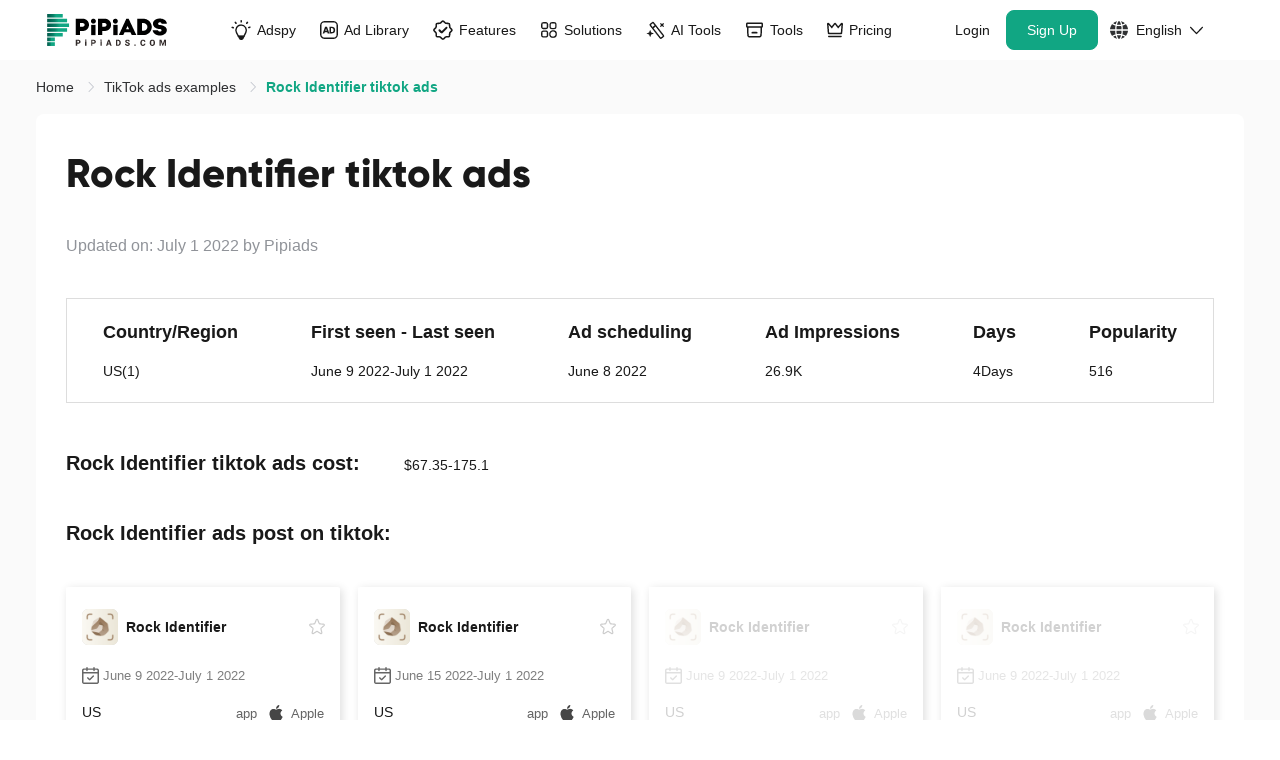

--- FILE ---
content_type: image/svg+xml
request_url: https://www.pipiads.com/assets/svg/pipiads_logo.svg
body_size: 3920
content:
<?xml version="1.0" encoding="UTF-8"?>
<svg width="374px" height="100px" viewBox="0 0 374 100" version="1.1" xmlns="http://www.w3.org/2000/svg" xmlns:xlink="http://www.w3.org/1999/xlink">
    <title>logo</title>
    <defs>
        <linearGradient x1="-0%" y1="50.0532617%" x2="56.9034177%" y2="50.0529069%" id="linearGradient-1">
            <stop stop-color="#00594A" offset="0%"></stop>
            <stop stop-color="#087F66" offset="67.0588%"></stop>
            <stop stop-color="#11A683" offset="100%"></stop>
        </linearGradient>
        <linearGradient x1="-0%" y1="50.0113989%" x2="57.0482178%" y2="50.0112754%" id="linearGradient-2">
            <stop stop-color="#00594A" offset="0%"></stop>
            <stop stop-color="#087F66" offset="67.0588%"></stop>
            <stop stop-color="#11A683" offset="100%"></stop>
        </linearGradient>
        <linearGradient x1="-0%" y1="49.9919357%" x2="57.2040541%" y2="49.9918481%" id="linearGradient-3">
            <stop stop-color="#00594A" offset="0%"></stop>
            <stop stop-color="#087F66" offset="67.0588%"></stop>
            <stop stop-color="#11A683" offset="100%"></stop>
        </linearGradient>
        <linearGradient x1="-0%" y1="49.9690148%" x2="57.0482178%" y2="49.9688913%" id="linearGradient-4">
            <stop stop-color="#00594A" offset="0%"></stop>
            <stop stop-color="#087F66" offset="67.0588%"></stop>
            <stop stop-color="#11A683" offset="100%"></stop>
        </linearGradient>
        <linearGradient x1="-0%" y1="49.9149175%" x2="56.9034177%" y2="49.9146291%" id="linearGradient-5">
            <stop stop-color="#00594A" offset="0%"></stop>
            <stop stop-color="#087F66" offset="67.0588%"></stop>
            <stop stop-color="#11A683" offset="100%"></stop>
        </linearGradient>
        <linearGradient x1="2.85266e-07%" y1="50.0109%" x2="56.9565%" y2="49.9824%" id="linearGradient-6">
            <stop stop-color="#00594A" offset="0%"></stop>
            <stop stop-color="#087F66" offset="67.0588%"></stop>
            <stop stop-color="#11A683" offset="100%"></stop>
        </linearGradient>
    </defs>
    <g id="页面-1" stroke="none" stroke-width="1" fill="none" fill-rule="evenodd">
        <g id="logo">
            <polygon id="路径" fill="url(#linearGradient-1)" points="0 0 48.7234472 0 48.7234472 11.1015449 0 11.1015449"></polygon>
            <polygon id="路径" fill="#000000" points="137.535807 65.9925171 151.104362 65.9925171 151.104362 33.9213873 137.535807 33.9213873"></polygon>
            <path d="M144.320084,14.8020599 C148.637352,14.8020599 152.337867,17.8858224 152.337867,22.2030899 C152.337867,26.5203573 148.637352,30.2208723 144.320084,30.2208723 C140.002817,30.2208723 136.919054,26.5203573 136.919054,22.2030899 C136.919054,17.8858224 140.002817,14.8020599 144.320084,14.8020599 Z" id="路径" fill="#000000"></path>
            <path d="M180.708481,14.8020599 C191.193274,14.8020599 199.827809,23.4365949 199.827809,33.9213873 C199.827809,44.4061797 191.193274,53.0407147 180.091729,53.0407147 L172.073947,53.0407147 L172.073947,65.9925171 L158.505392,65.9925171 L158.505392,14.8020599 L162.205907,14.8020599 L172.073947,14.8020599 L180.091729,14.8020599 L180.708481,14.8020599 L180.708481,14.8020599 Z M172.073947,39.4721598 L180.091729,39.4721598 C183.175491,39.4721598 185.642501,37.0051498 185.642501,33.9213873 C185.642501,30.8376248 183.175491,28.3706148 180.091729,28.3706148 L172.073947,28.3706148 L172.073947,39.4721598 Z" id="形状" fill="#000000"></path>
            <polygon id="路径" fill="#000000" points="206.612086 65.9925171 220.180641 65.9925171 220.180641 33.9213873 206.612086 33.9213873"></polygon>
            <path d="M223.881156,65.9925171 L237.449711,65.9925171 L241.766979,57.3579822 L260.269554,57.3579822 L264.586821,65.9925171 L278.772128,65.9925171 L254.718781,14.8020599 L254.718781,14.8020599 L247.317751,14.8020599 L247.317751,14.8020599 L223.881156,65.9925171 Z M246.700999,47.4899422 L251.018266,37.6219023 L255.952286,47.4899422 L246.700999,47.4899422 Z" id="形状" fill="#000000"></path>
            <path d="M373.752013,30.2208723 C373.752013,20.9695849 364.500725,14.1853074 352.165676,14.1853074 C339.830626,14.1853074 330.579338,20.9695849 330.579338,30.2208723 C330.579338,39.4721598 339.830626,46.8731897 352.165676,46.8731897 C355.249438,46.8731897 357.716448,48.7234472 357.716448,50.5737047 C357.716448,53.0407147 355.249438,54.8909722 352.165676,54.8909722 C349.081913,54.8909722 346.614903,53.0407147 346.614903,50.5737047 L329.962586,50.5737047 C329.962586,59.8249922 339.830626,67.2260221 352.165676,67.2260221 C364.500725,67.2260221 373.752013,59.8249922 373.752013,50.5737047 C373.752013,46.8731897 372.518508,43.1726748 369.434745,40.7056648 C365.117478,37.0051498 358.949953,34.5381398 352.165676,34.5381398 C349.081913,34.5381398 346.614903,32.6878823 346.614903,30.2208723 C346.614903,27.7538623 349.081913,25.9036049 352.165676,25.9036049 C355.249438,25.9036049 357.716448,27.7538623 357.716448,30.2208723 L373.752013,30.2208723 Z" id="路径" fill="#000000" fill-rule="nonzero"></path>
            <path d="M300.975218,14.8020599 C315.160526,14.8020599 326.878823,26.5203573 326.878823,40.7056648 C326.878823,54.8909722 315.160526,65.9925171 300.975218,65.9925171 L300.975218,65.9925171 L296.041198,65.9925171 L281.855891,65.9925171 L281.855891,14.8020599 L296.041198,14.8020599 L300.975218,14.8020599 Z M300.975218,52.4239622 L300.975218,52.4239622 C307.759496,52.4239622 313.310268,46.8731897 313.310268,40.7056648 C313.310268,33.9213873 307.759496,28.3706148 300.975218,28.3706148 L296.041198,28.3706148 L296.041198,52.4239622 L300.975218,52.4239622 Z" id="形状" fill="#000000"></path>
            <path d="M111.632202,14.8020599 C122.116994,14.8020599 130.751529,23.4365949 130.751529,33.9213873 C130.751529,44.4061797 122.116994,53.0407147 111.632202,53.0407147 L102.997667,53.0407147 L102.997667,65.9925171 L89.429112,65.9925171 L89.429112,14.8020599 L93.129627,14.8020599 L102.997667,14.8020599 L111.632202,14.8020599 L111.632202,14.8020599 L111.632202,14.8020599 Z M102.997667,39.4721598 L111.632202,39.4721598 C114.715964,39.4721598 117.182974,37.0051498 117.182974,33.9213873 C117.182974,30.8376248 114.715964,28.3706148 111.632202,28.3706148 L102.997667,28.3706148 L102.997667,39.4721598 Z" id="形状" fill="#000000"></path>
            <path d="M213.396364,14.8020599 C217.713631,14.8020599 220.797394,17.8858224 220.797394,22.2030899 C220.797394,26.5203573 217.713631,30.2208723 213.396364,30.2208723 C209.079096,30.2208723 205.378581,26.5203573 205.378581,22.2030899 C205.378581,17.8858224 209.079096,14.8020599 213.396364,14.8020599 Z" id="路径" fill="#000000"></path>
            <polygon id="路径" fill="url(#linearGradient-2)" points="0 14.8020599 62.2920021 14.8020599 62.2920021 25.9036049 0 25.9036049"></polygon>
            <polygon id="路径" fill="url(#linearGradient-3)" points="0 29.6041198 68.4595271 29.6041198 68.4595271 40.7056648 0 40.7056648"></polygon>
            <polygon id="路径" fill="url(#linearGradient-4)" points="0 44.4061797 62.2920021 44.4061797 62.2920021 55.5077247 0 55.5077247"></polygon>
            <polygon id="路径" fill="url(#linearGradient-5)" points="0 59.2082397 48.7234472 59.2082397 48.7234472 70.3097846 0 70.3097846"></polygon>
            <polygon id="路径" fill="url(#linearGradient-6)" points="0 73.3935471 24.0533474 73.3935471 24.0533474 85.1118445 0 85.1118445"></polygon>
            <polygon id="路径" fill="url(#linearGradient-6)" points="0 88.195607 24.0533474 88.195607 24.0533474 99.9139044 0 99.9139044"></polygon>
            <path d="M96.830142,80.1778245 C98.6803994,80.1778245 99.9139044,80.794577 100.530657,81.4113295 C101.764162,81.4113295 102.997667,82.6448345 103.614419,83.261587 C103.614419,84.495092 104.231172,85.728597 104.231172,86.962102 C104.231172,88.195607 103.614419,88.8123595 103.614419,90.0458645 C102.997667,90.662617 101.764162,91.896122 100.530657,91.896122 C99.9139044,92.5128745 98.6803994,93.129627 96.830142,93.129627 L93.7463795,93.129627 L93.7463795,99.2971519 L89.429112,99.2971519 L89.429112,80.1778245 L96.830142,80.1778245 Z M96.830142,89.429112 C98.0636469,89.429112 98.6803994,89.429112 99.2971519,88.8123595 C99.9139044,88.195607 99.9139044,87.5788545 99.9139044,86.962102 C99.9139044,86.3453495 99.9139044,85.728597 99.2971519,85.1118445 C99.2971519,85.1118445 99.2971519,84.495092 98.6803994,84.495092 C98.0636469,83.8783395 97.4468944,83.8783395 96.830142,83.8783395 L93.7463795,83.8783395 L93.7463795,89.429112 L96.830142,89.429112 Z" id="形状" fill="#332C2B" fill-rule="nonzero"></path>
            <path d="M120.266737,79.561072 C120.883489,79.561072 121.500242,79.561072 122.116994,80.1778245 C122.733747,80.1778245 122.733747,80.794577 122.733747,81.4113295 C122.733747,82.028082 122.733747,82.6448345 122.116994,83.261587 C121.500242,83.261587 120.883489,83.8783395 120.266737,83.8783395 C119.649984,83.8783395 119.033232,83.261587 119.033232,83.261587 C118.416479,82.6448345 118.416479,82.028082 118.416479,81.4113295 C118.416479,80.794577 118.416479,80.1778245 119.033232,80.1778245 C119.033232,79.561072 119.649984,79.561072 120.266737,79.561072 Z M118.416479,99.2971519 L118.416479,85.1118445 L122.733747,85.1118445 L122.733747,99.2971519 L118.416479,99.2971519 Z" id="1" fill="#332C2B" fill-rule="nonzero"></path>
            <path d="M144.936837,80.1778245 C146.170342,80.1778245 147.403847,80.794577 148.637352,81.4113295 C149.870857,81.4113295 150.487609,82.6448345 151.104362,83.261587 C151.721114,84.495092 152.337867,85.728597 152.337867,86.962102 C152.337867,88.195607 151.721114,88.8123595 151.104362,90.0458645 C150.487609,90.662617 149.870857,91.896122 148.637352,91.896122 C147.403847,92.5128745 146.170342,93.129627 144.936837,93.129627 L141.236322,93.129627 L141.236322,99.2971519 L137.535807,99.2971519 L137.535807,80.1778245 L144.936837,80.1778245 Z M144.936837,89.429112 C145.553589,89.429112 146.787094,89.429112 146.787094,88.8123595 C147.403847,88.195607 148.020599,87.5788545 148.020599,86.962102 C148.020599,86.3453495 147.403847,85.728597 147.403847,85.1118445 C147.403847,85.1118445 146.787094,84.495092 146.787094,84.495092 C146.170342,83.8783395 145.553589,83.8783395 144.936837,83.8783395 L141.236322,83.8783395 L141.236322,89.429112 L144.936837,89.429112 Z" id="2" fill="#332C2B" fill-rule="nonzero"></path>
            <path d="M168.373432,79.561072 C168.990184,79.561072 169.606937,79.561072 170.223689,80.1778245 C170.223689,80.1778245 170.840442,80.794577 170.840442,81.4113295 C170.840442,82.028082 170.223689,82.6448345 170.223689,83.261587 C169.606937,83.261587 168.990184,83.8783395 168.373432,83.8783395 C167.756679,83.8783395 167.139927,83.261587 166.523174,83.261587 C166.523174,82.6448345 165.906422,82.028082 165.906422,81.4113295 C165.906422,80.794577 166.523174,80.1778245 166.523174,80.1778245 C167.139927,79.561072 167.756679,79.561072 168.373432,79.561072 Z M166.523174,99.2971519 L166.523174,85.1118445 L170.223689,85.1118445 L170.223689,99.2971519 L166.523174,99.2971519 Z" id="3" fill="#332C2B" fill-rule="nonzero"></path>
            <path d="M196.127294,95.596637 L189.343016,95.596637 L188.109511,99.2971519 L183.792244,99.2971519 L190.576521,80.1778245 L193.660284,80.1778245 L194.893789,80.1778245 L201.678066,99.2971519 L197.360799,99.2971519 L196.127294,95.596637 Z M194.893789,92.5128745 L192.426779,85.728597 L190.576521,92.5128745 L194.893789,92.5128745 Z" id="4" fill="#332C2B" fill-rule="nonzero"></path>
            <path d="M220.797394,80.1778245 C222.647651,80.1778245 224.497909,80.794577 225.731414,81.4113295 C226.964919,82.028082 228.198424,83.261587 228.815176,84.495092 C229.431929,86.3453495 230.048681,87.5788545 230.048681,89.429112 L230.048681,90.0458645 C230.048681,91.896122 229.431929,93.7463795 228.815176,94.9798845 C228.198424,96.2133895 226.964919,97.4468944 225.731414,98.0636469 C224.497909,99.2971519 222.647651,99.2971519 220.797394,99.2971519 L217.096879,99.2971519 L215.246621,99.2971519 L215.246621,80.1778245 L218.947136,80.1778245 L220.797394,80.1778245 Z M225.731414,89.429112 C225.731414,87.5788545 225.114661,86.3453495 224.497909,85.1118445 C223.264404,84.495092 222.647651,83.8783395 220.797394,83.8783395 L218.947136,83.8783395 L218.947136,96.2133895 L220.797394,96.2133895 C222.647651,96.2133895 223.264404,95.596637 224.497909,94.363132 C225.114661,93.7463795 225.731414,91.896122 225.731414,90.0458645 L225.731414,89.429112 Z" id="5" fill="#332C2B" fill-rule="nonzero"></path>
            <path d="M250.401514,91.2793695 C249.168009,91.2793695 247.934504,90.662617 246.700999,90.0458645 C246.084246,89.429112 245.467494,88.8123595 244.850741,88.195607 C244.233989,87.5788545 243.617236,86.3453495 243.617236,85.728597 C243.617236,84.495092 244.233989,83.261587 244.850741,82.6448345 C245.467494,82.028082 246.084246,81.4113295 247.317751,80.794577 C248.551256,80.1778245 249.784761,80.1778245 251.018266,80.1778245 C252.251771,80.1778245 253.485276,80.1778245 254.718781,80.794577 C255.952286,81.4113295 256.569039,82.028082 257.185791,82.6448345 C257.802544,83.8783395 258.419296,85.1118445 258.419296,85.728597 L254.102029,85.728597 C254.102029,85.1118445 253.485276,84.495092 252.868524,83.8783395 C252.868524,83.8783395 251.635019,83.261587 251.018266,83.261587 C249.784761,83.261587 249.168009,83.8783395 249.168009,83.8783395 C248.551256,84.495092 247.934504,85.1118445 247.934504,85.728597 C247.934504,85.728597 248.551256,86.3453495 249.168009,86.962102 C249.784761,87.5788545 250.401514,87.5788545 251.635019,88.195607 C254.102029,88.8123595 255.335534,89.429112 256.569039,90.662617 C257.802544,91.2793695 258.419296,92.5128745 258.419296,94.363132 C258.419296,95.596637 257.802544,96.2133895 257.185791,97.4468944 C256.569039,98.0636469 255.952286,98.6803994 254.718781,99.2971519 C254.102029,99.2971519 252.868524,99.9139044 251.018266,99.9139044 C249.784761,99.9139044 248.551256,99.2971519 247.317751,99.2971519 C246.084246,98.6803994 245.467494,98.0636469 244.233989,96.830142 C243.617236,95.596637 243.000484,94.9798845 243.000484,93.129627 L247.317751,93.129627 C247.317751,94.363132 247.934504,94.9798845 248.551256,95.596637 C249.168009,96.2133895 249.784761,96.2133895 251.018266,96.2133895 C252.251771,96.2133895 252.868524,96.2133895 253.485276,95.596637 C253.485276,95.596637 254.102029,94.9798845 254.102029,94.363132 C254.102029,93.7463795 253.485276,93.7463795 253.485276,93.129627 C253.485276,93.129627 252.868524,92.5128745 252.868524,92.5128745 C252.251771,91.896122 251.018266,91.896122 250.401514,91.2793695 Z" id="6" fill="#332C2B" fill-rule="nonzero"></path>
            <path d="M274.454861,94.9798845 C275.071613,94.9798845 275.688366,95.596637 275.688366,95.596637 C276.305118,95.596637 276.305118,96.2133895 276.305118,96.2133895 C276.921871,96.830142 276.921871,96.830142 276.921871,97.4468944 C276.921871,98.0636469 276.921871,98.0636469 276.305118,98.6803994 C276.305118,98.6803994 276.305118,99.2971519 275.688366,99.2971519 C275.688366,99.2971519 275.071613,99.2971519 274.454861,99.2971519 C273.838108,99.2971519 273.838108,99.2971519 273.221356,99.2971519 C273.221356,99.2971519 272.604603,98.6803994 272.604603,98.6803994 C272.604603,98.0636469 271.987851,98.0636469 271.987851,97.4468944 C271.987851,96.830142 272.604603,96.830142 272.604603,96.2133895 C272.604603,96.2133895 273.221356,95.596637 273.221356,95.596637 C273.838108,95.596637 273.838108,94.9798845 274.454861,94.9798845 Z" id="7" fill="#332C2B" fill-rule="nonzero"></path>
            <path d="M307.142743,93.129627 C307.142743,94.363132 306.525991,95.596637 305.909238,96.2133895 C305.292486,97.4468944 304.675733,98.0636469 303.442228,98.6803994 C302.208723,99.2971519 300.975218,99.9139044 299.124961,99.9139044 C297.891456,99.9139044 296.041198,99.2971519 294.807693,98.6803994 C293.574188,98.0636469 292.957436,96.830142 292.340683,95.596637 C291.723931,93.7463795 291.107178,92.5128745 291.107178,90.662617 L291.107178,89.429112 C291.107178,87.5788545 291.723931,85.728597 292.340683,84.495092 C292.957436,83.261587 293.574188,82.028082 294.807693,81.4113295 C296.041198,80.1778245 297.891456,80.1778245 299.124961,80.1778245 C300.975218,80.1778245 302.208723,80.1778245 303.442228,80.794577 C304.675733,81.4113295 305.292486,82.028082 305.909238,83.261587 C306.525991,84.495092 307.142743,85.728597 307.142743,86.962102 L302.825476,86.962102 C302.825476,85.728597 302.208723,85.1118445 302.208723,84.495092 C301.591971,83.8783395 300.358466,83.261587 299.124961,83.261587 C297.891456,83.261587 297.274703,83.8783395 296.657951,85.1118445 C296.041198,85.728597 295.424446,87.5788545 295.424446,89.429112 L295.424446,90.662617 C295.424446,91.896122 296.041198,93.129627 296.041198,93.7463795 C296.041198,94.363132 296.657951,94.9798845 297.274703,95.596637 C297.891456,96.2133895 298.508208,96.2133895 299.124961,96.2133895 C300.358466,96.2133895 300.975218,96.2133895 301.591971,95.596637 C302.208723,94.9798845 302.825476,94.363132 302.825476,93.129627 L307.142743,93.129627 Z" id="8" fill="#332C2B" fill-rule="nonzero"></path>
            <path d="M336.746863,90.0458645 C336.746863,92.5128745 336.746863,93.7463795 336.130111,95.596637 C335.513358,96.830142 334.279853,98.0636469 333.046348,98.6803994 C331.812843,99.2971519 330.579338,99.9139044 328.729081,99.9139044 C326.878823,99.9139044 325.645318,99.2971519 324.411813,98.6803994 C323.178308,98.0636469 322.561556,96.830142 321.328051,95.596637 C320.711298,93.7463795 320.711298,92.5128745 320.711298,90.0458645 L320.711298,89.429112 C320.711298,87.5788545 320.711298,85.728597 321.328051,84.495092 C321.944803,83.261587 323.178308,82.028082 324.411813,81.4113295 C325.645318,80.1778245 326.878823,80.1778245 328.729081,80.1778245 C330.579338,80.1778245 331.812843,80.1778245 333.046348,81.4113295 C334.279853,82.028082 335.513358,83.261587 336.130111,84.495092 C336.746863,85.728597 336.746863,87.5788545 336.746863,89.429112 L336.746863,90.0458645 Z M332.429596,89.429112 C332.429596,87.5788545 332.429596,86.3453495 331.812843,85.1118445 C331.196091,83.8783395 329.962586,83.8783395 328.729081,83.8783395 C327.495576,83.8783395 326.262071,83.8783395 325.645318,85.1118445 C325.028566,86.3453495 325.028566,87.5788545 325.028566,89.429112 L325.028566,90.0458645 C325.028566,91.896122 325.028566,93.7463795 325.645318,94.9798845 C326.262071,95.596637 327.495576,96.2133895 328.729081,96.2133895 C329.962586,96.2133895 331.196091,95.596637 331.812843,94.363132 C332.429596,93.7463795 332.429596,91.896122 332.429596,90.0458645 L332.429596,89.429112 Z" id="9" fill="#332C2B" fill-rule="nonzero"></path>
            <polygon id="10" fill="#332C2B" fill-rule="nonzero" points="371.285003 99.2971519 367.584488 99.2971519 367.584488 94.9798845 367.584488 85.728597 362.650468 99.2971519 360.183458 99.2971519 355.249438 85.728597 355.249438 94.9798845 355.249438 99.2971519 350.932171 99.2971519 350.932171 80.1778245 354.632685 80.1778245 357.099695 80.1778245 361.416963 93.7463795 365.73423 80.1778245 371.285003 80.1778245"></polygon>
        </g>
    </g>
</svg>